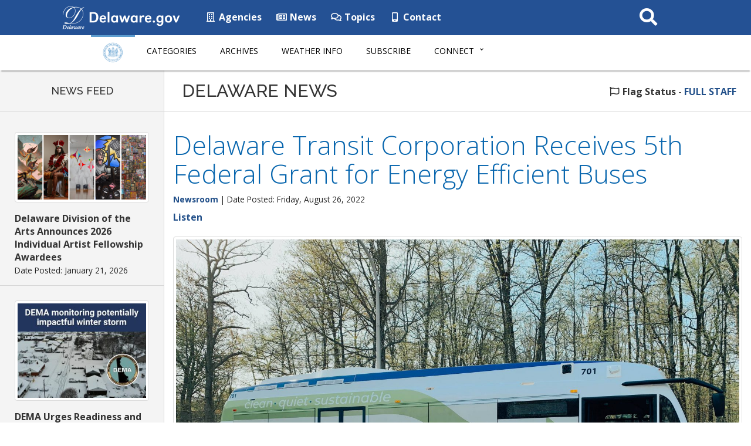

--- FILE ---
content_type: application/javascript
request_url: https://news.delaware.gov/wp-content/themes/GIC-News-Theme-CLF4/funnelback/funnelbackConfig.js
body_size: 343
content:
//Funnelback URL used to retrieve the search
var funnelbackUrl = "https://search.delaware.gov";

//Collection involved, should never changed
var funnelbackCollection = 'delaware~sp-news';

//Collection involved for Autocomplete
var funnelbackCollectionAutocomplete = 'delaware~sp-news';

//Specify the single Gscope needs to be set to see the information for each site
var funnelbackSite = 'news'; //Leave it blank if it is the main search.

//Provide the profile of the collection (If preview add _preview after the name);
var funnelbackProfile = '_default';

//Enable/Disable AJAX functionality
var ajax = false;